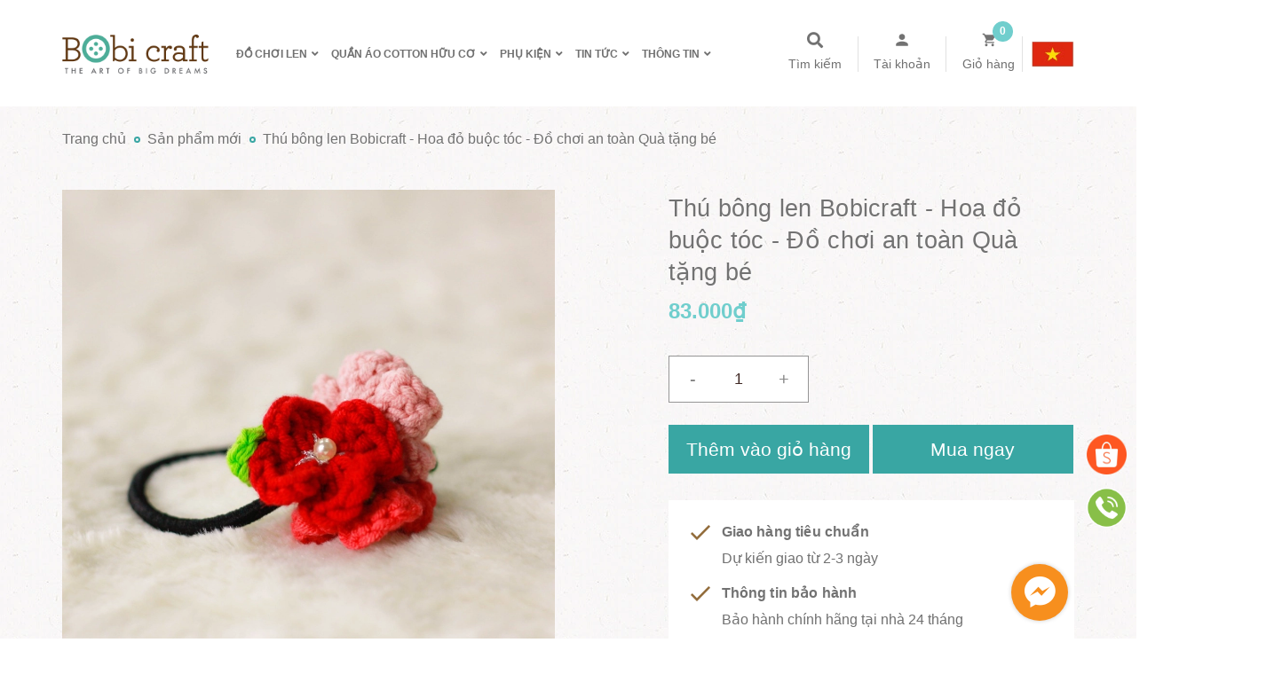

--- FILE ---
content_type: text/css
request_url: https://bizweb.dktcdn.net/100/043/820/themes/823459/assets/module.scss.css?1767587311297
body_size: 3569
content:
.home-slider{position:relative;z-index:0;overflow:hidden}.home-slider .item{position:relative}.home-slider .owl-dots{width:30px;top:45%;left:auto;bottom:15px}@media (max-width: 1199px){.home-slider .owl-dots{display:none}}.home-slider.owl-carousel .owl-nav .owl-next{right:5% !important;background:none !important;border:none !important;top:45%}@media (min-width: 1800px){.home-slider.owl-carousel .owl-nav .owl-next{right:15% !important}}.home-slider.owl-carousel .owl-nav .owl-prev{left:5% !important;background:none !important;border:none !important;top:45%}@media (min-width: 1800px){.home-slider.owl-carousel .owl-nav .owl-prev{left:15% !important}}.home-slider.owl-carousel .owl-nav .owl-next:before{font-size:45px;color:#fff;padding-left:3px;background:transparent;border-radius:100%;width:18px;height:32px;line-height:32px;left:-5px}.home-slider.owl-carousel .owl-nav .owl-prev:before{font-size:45px;padding-right:2px;color:#fff;background:transparent;border-radius:100%;width:18px;height:32px;line-height:32px;left:-5px}.section_tab_product h2{font-size:1.71429em;text-transform:uppercase;line-height:1;margin:0 0 20px 0}.section_tab_product .tabs-title{margin-bottom:30px;border-radius:5px;overflow:hidden}.section_tab_product .tabs-title li{width:140px;display:inline-block;background:#dadbdb;height:40px;line-height:40px;margin-right:1px}.section_tab_product .tabs-title li.current{color:#fff;background:#898989}.section_tab_product .tab-content{clear:left}@media (min-width: 1200px){.section_tab_product .tab-content .products .col-lg-3:nth-child(4n+1){clear:left}}@media (max-width: 1199px) and (min-width: 768px){.section_tab_product .products .col-sm-4:nth-child(3n+1){clear:left}}@media (max-width: 767px){.section_tab_product .tabs-title li{width:87px}}.list-blogs-link{margin-top:30px}.border_section{border:3px solid #ebebeb}.btn_xemthem{display:inline-block;height:43px;line-height:42px;padding:0 25px;text-align:center;white-space:nowrap;outline:none !important;cursor:pointer;border:none;background:#fff;box-shadow:0px 8px 18px 0px rgba(81,81,81,0.14)}.btn_xemthem:hover{background:#70cecd;color:#fff !important}.heading{float:left;display:block;width:100%;margin-bottom:45px}.heading h2,.heading h1{font-size:31px;font-weight:bold;font-family:"HelveticaNeue","Helvetica Neue",Helvetica,Arial,sans-serif;text-align:center;position:relative;display:inline-block;margin:0;z-index:999;display:block;line-height:45px}.heading h2:before,.heading h1:before{position:absolute;content:"";top:50px;left:0;width:50px;height:5px;background:#70cecd;left:50%;text-align:center;left:50%;top:120%;transform:translate(-50%, -50%);-webkit-transform:translate(-50%, -50%);-moz-transform:translate(-50%, -50%);-o-transform:translate(-50%, -50%);-os-transform:translate(-50%, -50%)}.heading h2 span,.heading h2 a,.heading h1 span,.heading h1 a{text-transform:none;display:inline-block;color:#727272}.heading h2 a:hover,.heading h1 a:hover{color:#70cecd;background:unset;-webkit-text-fill-color:unset}.heading p{padding:0px 150px;margin-top:15px;text-align:center;color:#8b8b99}@media (max-width: 767px){.heading p{padding:0}}@media (max-width: 767px){.sec_slider{padding:0px !important}}.slider_{float:left;width:100%;position:relative}@media (max-width: 767px){.slider_{padding-left:15px}}.owl-carousel.owl-loaded{display:block}.mega-content .item_blog_big h3{font-size:13px;font-weight:600;text-align:left;color:#727272}.mega-content .item_blog_big h3:hover{cursor:pointer;color:#70cecd !important}.section_service{background:#9de0d5;padding:80px 0}.section_service .owl-dots{display:none}@media (max-width: 1199px){.section_service{padding:50px 0}}.section_service .service_item{border-bottom:1px solid #565454;border-right:1px solid #565454;border-radius:3px;padding:20px 30px 30px 30px;position:relative}.section_service .service_item:hover{border-color:#fff}.section_service .service_item:hover:before,.section_service .service_item:hover:after{background:#fff}.section_service .service_item:before{content:"";background:#6d6d6d;position:absolute;bottom:0;left:0;height:60%;width:1px;border-radius:3px}.section_service .service_item:after{content:"";background:#6d6d6d;position:absolute;top:0;right:0;height:1px;width:85%;border-radius:3px}.section_service .service_item p{max-width:100%;margin-bottom:0;text-align:left}.section_service .service_item .info{text-align:left;line-height:normal;padding-bottom:10px}.section_service .service_item .info .count{font-family:"Montserrat",sans-serif;font-size:36px;color:#fff;margin-left:-30px}.section_service .service_item .info .title{font-size:17px;font-family:"HelveticaNeue","Helvetica Neue",Helvetica,Arial,sans-serif;font-weight:bold;color:#fff}.section_service .service_item p{color:#fff;font-size:14px;line-height:26px}@media (min-width: 768px) and (max-width: 991px){.section_about .module_left{margin-bottom:50px}}.section_about .module_left .content_.content_1{padding-bottom:5px}.section_about .module_left .content_ span{font-weight:bold;font-size:16px;font-family:"HelveticaNeue","Helvetica Neue",Helvetica,Arial,sans-serif;color:#727272;margin-bottom:5px;display:block;float:left;width:100%}.section_about .module_left .content_ p{font-size:14px;color:#707070}.section_about .play-now{position:absolute;left:50%;top:50%;display:block;border-radius:50%;z-index:10;width:60px;height:60px;-webkit-transform:translateX(-50%) translateY(-50%);transform:translateX(-50%) translateY(-50%);transform-origin:center center}.section_about .play-now .icon{position:absolute;left:50%;top:50%;height:50px;width:50px;text-align:center;line-height:50px;background-color:#ffffff;color:#333333;z-index:1;font-size:28px;padding-left:5px;display:block;-webkit-transform:translateX(-50%) translateY(-50%);transform:translateX(-50%) translateY(-50%);-webkit-transform-origin:center;transform-origin:center center;-webkit-border-radius:50%;-moz-border-radius:50%;-ms-border-radius:50%;-o-border-radius:50%;border-radius:50%;-webkit-box-shadow:0 5px 10px 0 rgba(255,255,255,0.1);-moz-box-shadow:0 5px 10px 0 rgba(255,255,255,0.1);-ms-box-shadow:0 5px 10px 0 rgba(255,255,255,0.1);-o-box-shadow:0 5px 10px 0 rgba(255,255,255,0.1);box-shadow:0 5px 10px 0 rgba(255,255,255,0.1)}@media (max-width: 767px){.wrap_youtube_modal iframe{width:100% !important;height:auto !important;max-width:100%;margin:0 auto}}#myModalYoutube .modal-dialog .modal-content{background:transparent !important;padding:0;box-shadow:none;border:none}#myModalYoutube .modal-dialog .modal-content iframe{width:800px;border:none !important;transform:translateX(-50%);left:50%;position:absolute}@media (max-width: 991px){#myModalYoutube .modal-dialog .modal-content iframe{width:100% !important;height:315px !important;max-width:100%;margin:0 auto}}.section_category .owl-stage-outer{overflow:visible}.section_category .col-item{border-bottom:3px solid #e1e1e1;border-top:none;padding:0 18px 0px 18px;position:relative}.section_category .col-item:hover .btn{background:#39a6a3}.section_category .col-item:before{content:"";background:#e1e1e1;position:absolute;bottom:0;left:0;height:73%;width:3px}@media (max-width: 374px){.section_category .col-item:before{height:75.4%}}@media (min-width: 375px) and (max-width: 767px){.section_category .col-item:before{height:73%}}@media (min-width: 992px) and (max-width: 1199px){.section_category .col-item:before{height:75%}}.section_category .col-item:after{content:"";background:#e1e1e1;position:absolute;bottom:0;right:0px;height:73%;width:3px}@media (max-width: 374px){.section_category .col-item:after{height:75.4%}}@media (min-width: 375px) and (max-width: 767px){.section_category .col-item:after{height:73%}}@media (min-width: 992px) and (max-width: 1199px){.section_category .col-item:after{height:75%}}.section_category .col-item .col_item_child:before{content:"";background:#e1e1e1;position:absolute;top:88px;right:0;width:17%;height:3px}.section_category .col-item .col_item_child:after{content:"";background:#e1e1e1;position:absolute;top:88px;left:0;width:17%;height:3px}.section_category .col-item .image a{display:inline-block;text-align:center;margin:0 auto;min-height:180px}.section_category .col-item .info h3{margin-top:-10px;margin-bottom:5px}.section_category .col-item .info h3 a{font-size:16px;font-family:"HelveticaNeue","Helvetica Neue",Helvetica,Arial,sans-serif;color:#727272}.section_category .col-item .info h3 a:hover{color:#70cecd}.section_category .col-item .info .content_{padding-bottom:50px;color:#707070}.section_category .col-item .info .btn{display:block;float:left;z-index:999;position:absolute;bottom:-51px;text-align:center;margin:0 auto;left:50%;left:50%;transform:translate(-50%, -50%);-webkit-transform:translate(-50%, -50%);-moz-transform:translate(-50%, -50%);-o-transform:translate(-50%, -50%)}.section_category .col-item .info .btn:hover{background:#39a6a3}.section_product_feature .pro_feature_content{float:left;width:100%;margin-top:10px}@media (max-width: 767px){.section_product_feature .pro_feature_content .content_right{margin-top:30px}}@media (min-width: 768px) and (max-width: 991px){.section_product_feature .pro_feature_content .al-item{text-align:center;margin-bottom:40px}}@media (min-width: 992px) and (max-width: 1199px){.section_product_feature .pro_feature_content .product-loop-1{min-height:280px}}@media (min-width: 414px) and (max-width: 543px){.section_product_feature .pro_feature_content .product-loop-1{min-height:265px}}@media (min-width: 374px) and (max-width: 413px){.section_product_feature .pro_feature_content .product-loop-1{min-height:240px}}@media (min-width: 768px) and (max-width: 991px){.section_product_feature .pro_feature_content .product-loop-1{min-height:429px}}@media (min-width: 992px) and (max-width: 1199px){.section_product_feature .pro_feature_content .product-loop-1 .product-info{padding:0px 15px 5px 15px}}.section_product_feature .pro_feature_content .items:nth-child(2n+1){clear:left}@media (min-width: 992px) and (max-width: 1199px){.section_product_feature .pro_feature_content .items{margin-bottom:20px !important}}.section_product_new .content_sec{box-shadow:0px 3px 51px 0px rgba(81,81,81,0.14)}.section_product_new .content_sec .product-loop-1{box-shadow:0px 3px 51px 0px rgba(81,81,81,0.14);background:#fff}.section_blog_video{height:100%;width:100%;background-repeat:no-repeat;background-size:cover;padding:85px 0}@media (max-width: 991px){.content-blog-index{margin-top:20px}}.content-blog-index .loop-blog{display:block;width:100%;float:left;position:relative;background:#fff;margin-bottom:15px}.content-blog-index .loop-blog .thumb-left{width:165px;height:auto;display:block;float:left}@media (max-width: 767px){.content-blog-index .loop-blog .thumb-left{width:100%;max-width:100%}}.content-blog-index .loop-blog .thumb-left a{position:relative}.content-blog-index .loop-blog .thumb-left a .play_mode{position:absolute;top:50%;left:50%;display:block;border-radius:50%;z-index:10;width:38px;height:38px;-webkit-transform:translateX(-50%) translateY(-50%);transform:translateX(-50%) translateY(-50%);transform-origin:center center}.content-blog-index .loop-blog .thumb-left a .play_mode .fas{position:absolute;left:50%;top:50%;height:50px;width:50px;text-align:center;line-height:50px;background-color:#ffffff;color:#333333;z-index:1;font-size:22px;padding-left:5px;display:block;-webkit-transform:translateX(-50%) translateY(-50%);transform:translateX(-50%) translateY(-50%);-webkit-transform-origin:center;transform-origin:center center;-webkit-border-radius:50%;-moz-border-radius:50%;-ms-border-radius:50%;-o-border-radius:50%;border-radius:50%;-webkit-box-shadow:0 5px 10px 0 rgba(255,255,255,0.1);-moz-box-shadow:0 5px 10px 0 rgba(255,255,255,0.1);-ms-box-shadow:0 5px 10px 0 rgba(255,255,255,0.1);-o-box-shadow:0 5px 10px 0 rgba(255,255,255,0.1);box-shadow:0 5px 10px 0 rgba(255,255,255,0.1)}.content-blog-index .loop-blog .blog-item-summary{margin-bottom:0}.content-blog-index .loop-blog .name-right{width:calc(100% - 165px);-webkit-width:calc(100% - 165px);-moz-width:calc(100% - 165px);-o-width:calc(100% - 165px);-os-width:calc(100% - 165px);display:block;float:left;padding-left:30px;padding:22px 25px 12px 25px}@media (min-width: 992px) and (max-width: 1199px){.content-blog-index .loop-blog .name-right{padding:15px 25px 10px 25px}}@media (max-width: 767px){.content-blog-index .loop-blog .name-right{width:100%;margin-left:0px}}.content-blog-index .loop-blog .name-right h3{position:relative;font-size:16px;font-weight:bold;line-height:24px;margin-top:0px;margin-bottom:15px}@media (min-width: 992px) and (max-width: 1199px){.content-blog-index .loop-blog .name-right h3{font-size:14px;line-height:22px;margin-bottom:10px}}@media (max-width: 767px){.content-blog-index .loop-blog .name-right h3{width:100%;display:block;float:left;margin-top:15px}}.content-blog-index .loop-blog .name-right h3:hover a{text-decoration:none;color:#70cecd}.content-blog-index .loop-blog .name-right .content_day_blog{display:block;float:left;width:100%;font-size:13px;color:#707070}.content-blog-index .loop-blog .name-right .content_day_blog .post-times i,.content-blog-index .loop-blog .name-right .content_day_blog .short_time i{font-size:13px;color:#707070}.content-blog-index .loop-blog .name-right .content_day_blog .short_time{display:inline-block;float:left;line-height:normal}@media (max-width: 360px){.content-blog-index .loop-blog .name-right .content_day_blog .short_time{display:block;width:100%}}.content-blog-index .loop-blog .name-right .content_day_blog .post-times{float:left;display:inline-block;line-height:normal;padding-bottom:5px}@media (max-width: 360px){.content-blog-index .loop-blog .name-right .content_day_blog .post-times{display:block;width:100%;float:left;margin-bottom:0px;margin-right:0px;padding-bottom:0px}}@media (min-width: 992px) and (max-width: 1199px){.content-blog-index .loop-blog .name-right .content_day_blog .post-times{margin-right:30px;display:block;float:left;width:100%;margin-bottom:0px;padding-bottom:0px}}.content-blog-index .loop-blog .date{margin:7px 0 10px;font-weight:400;font-size:13px}.content-blog-index .xemthem_blog{margin-top:25px;float:left;width:100%}.item_blog_big .content_item_blogs .post-times{font-size:16px;font-family:"HelveticaNeue","Helvetica Neue",Helvetica,Arial,sans-serif;color:#c2c2c2;display:block;float:left;width:100%}.item_blog_big .content_item_blogs .title_big{font-size:40px;font-weight:bold;font-family:"HelveticaNeue","Helvetica Neue",Helvetica,Arial,sans-serif;padding-top:10px;float:left;width:100%}.item_blog_big .content_item_blogs .title_big a{color:#fff}.item_blog_big .content_item_blogs .title_big a:hover{color:#70cecd}.item_blog_big .content_item_blogs .short_time{font-size:16px;font-family:"HelveticaNeue","Helvetica Neue",Helvetica,Arial,sans-serif;color:#c2c2c2;display:block;float:left;width:100%}.item_blog_big .content_item_blogs .big_{float:left;width:100%;display:block;padding:40px 0}.item_blog_big .content_item_blogs .big_ .play_mode_big{display:block;border-radius:50%;z-index:10;float:left;width:100%}.item_blog_big .content_item_blogs .big_ .play_mode_big .fas{height:96px;width:96px;text-align:center;line-height:96px;background-color:#ffffff;color:#333333;z-index:1;font-size:48px;padding-left:5px;display:block;-webkit-border-radius:50%;-moz-border-radius:50%;-ms-border-radius:50%;-o-border-radius:50%;border-radius:50%;-webkit-box-shadow:0 5px 10px 0 rgba(255,255,255,0.1);-moz-box-shadow:0 5px 10px 0 rgba(255,255,255,0.1);-ms-box-shadow:0 5px 10px 0 rgba(255,255,255,0.1);-o-box-shadow:0 5px 10px 0 rgba(255,255,255,0.1);box-shadow:0 5px 10px 0 rgba(255,255,255,0.1)}.blog_left{padding-top:40px}.section_blog_handemade{float:left;width:100%}.section_blog_handemade .content_blog_new{float:left;width:100%}.section_blog_handemade .owl-dots{display:none}.section_blog_handemade .owl-nav .owl-next,.section_blog_handemade .owl-nav .owl-prev{top:35%}.item_blog_index .post-times{font-size:13px;color:#707070;padding-top:15px;position:relative}.item_blog_index .post-times:before{position:absolute;content:"";top:45px;left:0;width:30px;height:5px;background:#70cecd;text-align:center}.item_blog_index .count_blog{font-size:26px;font-weight:bold;color:#e1e1e1}.item_blog_index h3{font-size:19px;font-family:"HelveticaNeue","Helvetica Neue",Helvetica,Arial,sans-serif;margin-top:25px}.section_slider{margin-bottom:0px}.section_policy{margin-bottom:100px}.section_about{padding-bottom:90px;padding-top:80px}@media (min-width: 992px) and (max-width: 1199px){.section_about{padding-bottom:60px;padding-top:70px}}.section_category{padding-bottom:90px}.section_product_feature{margin-bottom:65px;padding-bottom:70px}.section_product_new{margin-bottom:75px}.section_blog_video{margin-bottom:75px}.section_base .title_top_menu_index{display:block;margin:0;position:relative;margin-bottom:40px}.section_base .title_top_menu_index:before{position:absolute;content:"";width:68%;height:3px;background:#ebebeb;top:13px;left:20%}@media (max-width: 991px){.section_base .title_top_menu_index:before{width:79%}}.section_base .title_top_menu_index .xemthem_tab{display:block;float:right;position:absolute;right:0;top:-10px;z-index:999}


--- FILE ---
content_type: application/javascript
request_url: https://bizweb.dktcdn.net/100/043/820/themes/823459/assets/api-jquery-custom.js?1767587311297
body_size: 4916
content:
Bizweb.updateCartFromForm = function(cart, cart_summary_id, cart_count_id) {
	if ((typeof cart_summary_id) === 'string') {
		var cart_summary = jQuery(cart_summary_id);
		if (cart_summary.length) {
			// Start from scratch.
			cart_summary.empty();
			// Pull it all out.        
			jQuery.each(cart, function(key, value) {
				if (key === 'items') {

					var table = jQuery(cart_summary_id);           
					if (value.length) {   
						jQuery('<ul class="list-item-cart"></ul>').appendTo(table);
						jQuery.each(value, function(i, item) {	
							var buttonQty = "";
							if(item.quantity == '1'){
								buttonQty = 'disabled';
							}else{
								buttonQty = '';
							}
							if(item.price == 0){
								var price = "Tặng kèm";
							}else{

								var price = Bizweb.formatMoney(item.price, "{{amount_no_decimals_with_comma_separator}}₫");

							}

							var link_img0 = Bizweb.resizeImage(item.image, 'compact');
							if(link_img0=="null" || link_img0 =='' || link_img0 ==null){
								link_img0 = 'https://bizweb.dktcdn.net/thumb/large/assets/themes_support/noimage.gif';
							}
							jQuery('<li class="item productid-' + item.variant_id +'"><div class="border_list"><a class="product-image" href="' + item.url + '" title="' + item.name + '">'
								   + '<img alt="'+  item.name  + '" src="' + link_img0 +  '"width="'+ '100' +'"\></a>'
								   + '<span class="count_style">'+ item.quantity +'</span>'
								   + '<div class="detail-item"><div class="product-details">'
								   + '<p class="product-name"> <a href="' + item.url + '" title="' + item.name + '">' + item.name + '</a></p></div>'
								   + '<div class="product-details-bottom"><span class="price pricechange">' + price + '</span><a  href="javascript:;" data-id="'+ item.variant_id +'" title="Xóa" class="remove-item-cart">Xóa</a>'
								   + '<div class="quantity-select qty_drop_cart hidden"><input class="variantID" type="hidden" name="variantId" value="'+ item.variant_id +'"><button onClick="var result = document.getElementById(\'qty'+ item.variant_id +'\'); var qty'+ item.variant_id +' = result.value; if( !isNaN( qty'+ item.variant_id +' ) &amp;&amp; qty'+ item.variant_id +' &gt; 1 ) result.value--;return false;" class="btn_reduced reduced items-count btn-minus" ' + buttonQty + ' type="button">–</button><input type="text" maxlength="2" min="0" class="input-text number-sidebar qty'+ item.variant_id +'" id="qty'+ item.variant_id +'" name="Lines" id="updates_'+ item.variant_id +'" size="4" value="'+ item.quantity +'" onchange="if(this.value == 0)this.value=1;" onkeypress="if ( isNaN(this.value + String.fromCharCode(event.keyCode) )) return false;"><button onClick="var result = document.getElementById(\'qty'+ item.variant_id +'\'); var qty'+ item.variant_id +' = result.value; if( !isNaN( qty'+ item.variant_id +' )) result.value++;return false;" class="btn_increase increase items-count btn-plus" type="button">+</button></div></div></div></li>').appendTo(table.children('.list-item-cart'));
						}); 
						jQuery('<div class="pd"><div class="top-subtotal">Tổng tiền: <span class="price">' + Bizweb.formatMoney(cart.total_price, "{{amount_no_decimals_with_comma_separator}}₫") + '</span></div></div>').appendTo(table);
						jQuery('<div class="pd right_ct"><a href="/cart" class="btn btn-primary hidden"><span>Giỏ hàng</span></a><a href="/checkout" class="btn btn-primary button_gradient"><span>Tiến hành thanh toán</span></a></div>').appendTo(table);
					}
					else {
						jQuery('<div class="no-item padding-top-20"><p>Không có sản phẩm nào trong giỏ hàng.</p></div>').appendTo(table);

					}
				}
			});
		}
	}
	updateCartDesc(cart);
	var numInput = document.querySelector('#cart-sidebar input.input-text');
	if (numInput != null){
		// Listen for input event on numInput.
		numInput.addEventListener('input', function(){
			// Let's match only digits.
			var num = this.value.match(/^\d+$/);
			if (num == 0) {
				// If we have no match, value will be empty.
				this.value = 1;
			}
			if (num === null) {
				// If we have no match, value will be empty.
				this.value = "";
			}
		}, false)
	}
}

Bizweb.updateCartPageForm = function(cart, cart_summary_id, cart_count_id) {
		if ((typeof cart_summary_id) === 'string') {
			var cart_summary = jQuery(cart_summary_id);
			if (cart_summary.length) {
				// Start from scratch.
				cart_summary.empty();
				// Pull it all out.        
				jQuery.each(cart, function(key, value) {
					if (key === 'items') {
						var table = jQuery(cart_summary_id);           
						if (value.length) {  

							var pageCart = '<div class="cart page_cart cart_des_page hidden-xs-down row">'
							+ '<div class="col-lg-9 col-md-9 col-sm-12 col-xs-12 cart_desktop "><form action="/cart" method="post" novalidate><div class="bg-scroll"><div class="cart-thead">'
							+ '<div class="text-left" style="width: 23%"><span>Sản phẩm<span></div><div style="width: 30%; padding-right: 50px;" class="a-center"></div><div style="width: 13%" class="a-center">Số lượng</div><div style="width: 25%" class="a-center">Thành tiền</div><div style="width: 9%" class="a-center">Xóa</div></div>'
							+ '<div class="cart-tbody"></div>'
							+ '</div></form></div></div>'; 
							var pageCartCheckout = '<div class="col-lg-3 col-md-3 col-sm-12 col-xs-12 cart-collaterals cart_submit"><div class="totals"><div class="totals"><div class="inner">'
							+ '<div class="wrap_checkprice">'
							+ '<div class="li_table shopping-cart-table-total"><span class="li-left li_text">Thành tiền:</span><span class="li-right totals_price price">' + Bizweb.formatMoney(cart.total_price, "{{amount_no_decimals_with_comma_separator}}₫") + '</span></div>'
							+ '</div>'
							+ '<div class="wrap_btn"><a class="button btn-proceed-checkout" title="Tiến hành thanh toán" type="button" onclick="window.location.href=\'/checkout\'"><span>Tiến hành thanh toán</span></a><a href=\"/collections/all\" class="button btn_bottom btn-continue" title="Tiếp tục mua hàng" onclick="window.location.href=\'/collections/all\'"><span>Tiếp tục mua hàng</span></a></div>'
							+ '</div></div>'
							+ '</div></div>';
							jQuery(pageCart).appendTo(table);
							jQuery.each(value, function(i, item) {
								var buttonQty = "";
								if(item.quantity == '1'){
									buttonQty = 'disabled';
								}else{
									buttonQty = '';
								}
								var link_img1 = Bizweb.resizeImage(item.image, 'small');
								if(link_img1=="null" || link_img1 =='' || link_img1 ==null){
									link_img1 = 'https://bizweb.dktcdn.net/thumb/large/assets/themes_support/noimage.gif';
								}
								var title_cut = item.title;
								var pageCartItem = '<div class="item-cart productid-' + item.variant_id +'">'
								+ '<div class="content_ content_s" style="width: 15%; padding-right: 30px;" class="image border-right-none"><a class="product-image" title="' + item.name + '" href="' + item.url + '"><img width="75" height="auto" alt="' + item.name + '" src="' + link_img1 +  '"></a></div>'
								+ '<div class="content_ content_s" style="width: 38%; padding-right: 80px;"><h3 class="product-name" title="' + item.name + '"> <a href="' + item.url + '">' + title_cut + '</a> </h3><span class="variant-title">' + item.variant_title + '</span>'
								+ '<span class="price bold-price item-prices">' + Bizweb.formatMoney(item.price, "{{amount_no_decimals_with_comma_separator}}₫") + '</span></div>'
								+ '<div style="width: 16%" class="a-center"><div class="input_qty_pr">'
								+ '<input class="variantID" type="hidden" name="variantId" value="'+ item.variant_id +'">'
								+ '<button onClick="var result = document.getElementById(\'qtyItem'+ item.variant_id +'\'); var qtyItem'+ item.variant_id +' = result.value; if( !isNaN( qtyItem'+ item.variant_id +' ) &amp;&amp; qtyItem'+ item.variant_id +' &gt; 1 ) result.value--;return false;" ' + buttonQty + ' class="reduced_pop items-count btn-minus" type="button">–</button>'
								+ '<input type="text" maxlength="2" min="0" class="input-text number-sidebar input_pop input_pop qtyItem'+ item.variant_id +'" id="qtyItem'+ item.variant_id +'" name="Lines" id="updates_'+ item.variant_id +'" size="4" value="'+ item.quantity +'">'
								+ '<button onClick="var result = document.getElementById(\'qtyItem'+ item.variant_id +'\'); var qtyItem'+ item.variant_id +' = result.value; if( !isNaN( qtyItem'+ item.variant_id +' )) result.value++;return false;" class="increase_pop items-count btn-plus" type="button">+</button>'
								+ '</div></div>'
								+ '<div style="width: 22%" class="a-center"><span class="item-price cart-price"> <span class="price pink">'+ Bizweb.formatMoney(item.price * item.quantity, "{{amount_no_decimals_with_comma_separator}}₫") +'</span> </span></div>'
								+ '<div style="width: 9%;padding-top: 20px;padding-left: 15px;" class="a-right cart5"><a class="button remove-item remove-item-cart" title="Xóa" href="javascript:;" data-id="'+ item.variant_id +'"><span><i class="fas fa-trash-alt"></i></span></a></div>'																	 
								+ '</div>';
								jQuery(pageCartItem).appendTo(table.find('.cart-tbody'));
								if(item.variant_title == 'Default Title'){
									$('.variant-title').hide();
								}
							}); 
							jQuery(pageCartCheckout).appendTo(table.children('.cart'));
						}else {
							jQuery('<p>Không có sản phẩm nào trong giỏ hàng. Quay lại <a href="/">cửa hàng</a> để tiếp tục mua sắm.</p>').appendTo(table);
							jQuery('.bg-cart-page').css('min-height', 'auto');
						}
					}
				});
			}
		}
		updateCartDesc(cart);
		jQuery('#wait').hide();
		var numInput = document.querySelector('.item-cart input.input-text');
		if (numInput != null){
			// Listen for input event on numInput.
			numInput.addEventListener('input', function(){
				// Let's match only digits.
				var num = this.value.match(/^\d+$/);
				if (num == 0) {
					// If we have no match, value will be empty.
					this.value = 1;
				}
				if (num === null) {
					// If we have no match, value will be empty.
					this.value = "";
				}
			}, false)
		}
	}
Bizweb.updateCartPopupForm = function(cart, cart_summary_id, cart_count_id) {

	if ((typeof cart_summary_id) === 'string') {
		var cart_summary = jQuery(cart_summary_id);
		if (cart_summary.length) {
			// Start from scratch.
			cart_summary.empty();
			// Pull it all out.        
			jQuery.each(cart, function(key, value) {
				if (key === 'items') {
					var table = jQuery(cart_summary_id);           
					if (value.length) { 
						jQuery.each(value, function(i, item) {
							var src = item.image;
							if(src == null){
								src = "http://bizweb.dktcdn.net/thumb/large/assets/themes_support/noimage.gif";
							}
							var buttonQty = "";
							if(item.quantity == '1'){
								buttonQty = 'disabled';
							}else{
								buttonQty = '';
							}
							var pageCartItem = '<div class="item-popup productid-' + item.variant_id +'"><div style="width: 55%;" class="text-left"><div class="item-image">'
							+ '<a class="product-image" href="' + item.url + '" title="' + item.name + '"><img alt="'+  item.name  + '" src="' + src +  '"width="'+ '80' +'"\></a>'
							+ '</div><div class="item-info"><p class="item-name"><a href="' + item.url + '" title="' + item.name + '">' + item.title + '</a></p>'
							+ '<p class="variant-title-popup">' + item.variant_title + '</span>'
							+ '<p class="item-remove"><a href="javascript:;" class="remove-item-cart" title="Xóa" data-id="'+ item.variant_id +'"><i class="fa fa-close"></i> Xóa</a></p><p class="addpass" style="color:#fff;">'+ item.variant_id +'</p></div></div>'
							+ '<div style="width: 15%;" class="text-center"><div class="item-price"><span class="price pricechange">' + Bizweb.formatMoney(item.price, "{{amount_no_decimals_with_comma_separator}}₫") + '</span>'
							+ '</div></div><div style="width: 15%;" class="text-center">'
							+ '<div class="relative fixqtyflex">'
							+ '<input class="variantID" type="hidden" name="variantId" value="'+ item.variant_id +'">'
							+ '<button onClick="var result = document.getElementById(\'qtyItem'+ item.variant_id +'\'); var qtyItem'+ item.variant_id +' = result.value; if( !isNaN( qtyItem'+ item.variant_id +' ) &amp;&amp; qtyItem'+ item.variant_id +' &gt; 1 ) result.value--;return false;" ' + buttonQty + ' class="reduced items-count btn-minus" type="button">–</button>'
							+ '<input onchange="if(this.value == 0)this.value=1;" onkeypress="if ( isNaN(this.value + String.fromCharCode(event.keyCode) )) return false;" type="text" maxlength="2" min="0" class="input-text number-sidebar qtyItem'+ item.variant_id +'" id="qtyItem'+ item.variant_id +'" name="Lines" id="updates_'+ item.variant_id +'" size="4" value="'+ item.quantity +'">'

							+ '<button onClick="var result = document.getElementById(\'qtyItem'+ item.variant_id +'\'); var qtyItem'+ item.variant_id +' = result.value; if( !isNaN( qtyItem'+ item.variant_id +' )) result.value++;return false;" class="increase items-count btn-plus" type="button">+</button></div>'
							+ '</div>'
							+ '<div style="width: 15%;" class="text-center"><span class="cart-price"> <span class="price">'+ Bizweb.formatMoney(item.price * item.quantity, "{{amount_no_decimals_with_comma_separator}}₫") +'</span> </span></div></div>';
							jQuery(pageCartItem).appendTo(table);
							if(item.variant_title == 'Default Title'){
								$('.variant-title-popup').hide();
							}
							$('.link_product').text();
						}); 
					}
				}
			});
		}
	}
	jQuery('.total-price').html(Bizweb.formatMoney(cart.total_price, "{{amount_no_decimals_with_comma_separator}}₫"));
	updateCartDesc(cart);
}
Bizweb.updateCartPageFormMobile = function(cart, cart_summary_id, cart_count_id) {
		if ((typeof cart_summary_id) === 'string') {
			var cart_summary = jQuery(cart_summary_id);
			if (cart_summary.length) {
				// Start from scratch.
				cart_summary.empty();
				// Pull it all out.        
				jQuery.each(cart, function(key, value) {
					if (key === 'items') {

						var table = jQuery(cart_summary_id);           
						if (value.length) {   
							jQuery('<div class="cart_page_mobile content-product-list"></div>').appendTo(table);
							jQuery.each(value, function(i, item) {
								if( item.image != null){
									var src = Bizweb.resizeImage(item.image, 'compact');
								}else{
									var src = "https://bizweb.dktcdn.net/thumb/large/assets/themes_support/noimage.gif";
								}
								jQuery('<div class="item-product item productid-' + item.variant_id +' "><div class="item-product-cart-mobile"><a href="' + item.url + '">	<a class="product-images1" href=""  title="' + item.name + '"><img width="80" height="150" src="' + src +  '" alt="' + item.name + '"></a></a></div>'
									+ '<div class="title-product-cart-mobile"><h3><a href="' + item.url + '" title="' + item.name + '">' + item.name + '</a></h3><p>Giá: <span class="pricechange">' + Bizweb.formatMoney(item.price, "{{amount_no_decimals_with_comma_separator}}₫") + '</span></p></div>'
									+ '<div class="select-item-qty-mobile"><div class="txt_center">'
									+ '<input class="variantID" type="hidden" name="variantId" value="'+ item.variant_id +'"><button onClick="var result = document.getElementById(\'qtyMobile'+ item.variant_id +'\'); var qtyMobile'+ item.variant_id +' = result.value; if( !isNaN( qtyMobile'+ item.variant_id +' ) &amp;&amp; qtyMobile'+ item.variant_id +' &gt; 1 ) result.value--;return false;" class="reduced items-count btn-minus" type="button">–</button><input type="text" maxlength="3" min="1" class="input-text number-sidebar qtyMobile'+ item.variant_id +'" id="qtyMobile'+ item.variant_id +'" name="Lines" id="updates_'+ item.variant_id +'" size="4" value="'+ item.quantity +'"><button onClick="var result = document.getElementById(\'qtyMobile'+ item.variant_id +'\'); var qtyMobile'+ item.variant_id +' = result.value; if( !isNaN( qtyMobile'+ item.variant_id +' )) result.value++;return false;" class="increase items-count btn-plus" type="button">+</button></div>'
									+ '<a class="button remove-item remove-item-cart" href="javascript:;" data-id="'+ item.variant_id +'">Xoá</a></div>').appendTo(table.children('.content-product-list'));

							});

							jQuery('<div class="header-cart-price" style=""><div class="title-cart "><h3 class="text-xs-left">Tổng tiền</h3><a class="text-xs-right pull-right totals_price_mobile">' + Bizweb.formatMoney(cart.total_price, "{{amount_no_decimals_with_comma_separator}}₫") + '</a></div>'
								+ '<div class="checkout"><button class="btn-proceed-checkout-mobile button_gradient" title="Tiến hành thanh toán" type="button" onclick="window.location.href=\'/checkout\'">'
								+ '<span>Tiến hành thanh toán</span></button>'
								+ '<button class="btn btn-white f-left" title="Tiếp tục mua hàng" type="button" onclick="window.location.href=\'/collections/all\'"><span>Tiếp tục mua hàng</span></button>'
								+ '</div></div>').appendTo(table);
						}

					}
				});
			}
		}
		updateCartDesc(cart);
	}


function updateCartDesc(data){
	var $cartPrice = Bizweb.formatMoney(data.total_price, "{{amount_no_decimals_with_comma_separator}}₫"),
		$cartMobile = $('#header .cart-mobile .quantity-product'),
		$cartDesktop = $('.count_item_pr'),
		$cartDesktopList = $('.cart-counter-list'),
		$cartPopup = $('.cart-popup-count');

	switch(data.item_count){
		case 0:
			$cartMobile.text('0');
			$cartDesktop.text('0');
			$cartDesktopList.text('0');
			$cartPopup.text('0');

			break;
		case 1:
			$cartMobile.text('1');
			$cartDesktop.text('1');
			$cartDesktopList.text('1');
			$cartPopup.text('1');

			break;
		default:
			$cartMobile.text(data.item_count);
			$cartDesktop.text(data.item_count);
			$cartDesktopList.text(data.item_count);
			$cartPopup.text(data.item_count);
			break;
	}
	$('.top-cart-content .top-subtotal .price, aside.sidebar .block-cart .subtotal .price, .popup-total .total-price').html($cartPrice);
	$('.popup-total .total-price').html($cartPrice);
	$('.shopping-cart-table-total .totals_price').html($cartPrice);
	$('.header-cart-price .totals_price_mobile').html($cartPrice);
	$('.cartCount').html(data.item_count);
}

 Bizweb.onCartUpdate = function(cart) {

	 Bizweb.updateCartFromForm(cart, '.mini-products-list');
	 Bizweb.updateCartPopupForm(cart, '#popup-cart-desktop .tbody-popup');

	 if(template == 'cart'){
		 Bizweb.updateCartPageFormMobile(cart, '.cart-mobile .header-cart-content');
		 Bizweb.updateCartPageForm(cart, '.cart_desktop_page');
	 }
 };
 Bizweb.onCartUpdateClick = function(cart, variantId) {
	 jQuery.each(cart, function(key, value) {
		 if (key === 'items') {    
			 jQuery.each(value, function(i, item) {	
				 if(item.variant_id == variantId){
					 $('.productid-'+variantId).find('.pricechange').html(Bizweb.formatMoney(item.price, "{{amount_no_decimals_with_comma_separator}}₫"));
					 $('.productid-'+variantId).find('.cart-price span.price').html(Bizweb.formatMoney(item.price * item.quantity, "{{amount_no_decimals_with_comma_separator}}₫"));
					 $('.productid-'+variantId).find('.items-count').prop("disabled", false);
					 $('.productid-'+variantId).find('.number-sidebar').prop("disabled", false);
					 $('.productid-'+variantId +' .number-sidebar').val(item.quantity);
					 if(item.quantity == '1'){
						 $('.productid-'+variantId).find('.items-count.btn-minus').prop("disabled", true);
					 }
				 }
			 }); 
		 }
	 });
	 updateCartDesc(cart);
 }
 Bizweb.onCartRemoveClick = function(cart, variantId) {
	 jQuery.each(cart, function(key, value) {
		 if (key === 'items') {    
			 jQuery.each(value, function(i, item) {	
				 if(item.variant_id == variantId){
					 $('.productid-'+variantId).remove();
				 }
			 }); 
		 }
	 });
	 updateCartDesc(cart);
 }
 $(window).ready(function(){
	 $.ajax({
		 type: 'GET',
		 url: '/cart.js',
		 async: false,
		 cache: false,
		 dataType: 'json',
		 success: function (cart){
			 Bizweb.updateCartFromForm(cart, '.mini-products-list');
			 Bizweb.updateCartPopupForm(cart, '#popup-cart-desktop .tbody-popup'); 

			 if(template == 'cart'){
				 Bizweb.updateCartPageFormMobile(cart, '.cart-mobile .header-cart-content');
				 Bizweb.updateCartPageForm(cart, '.cart_desktop_page');   
			 }
		 }
	 });
 });